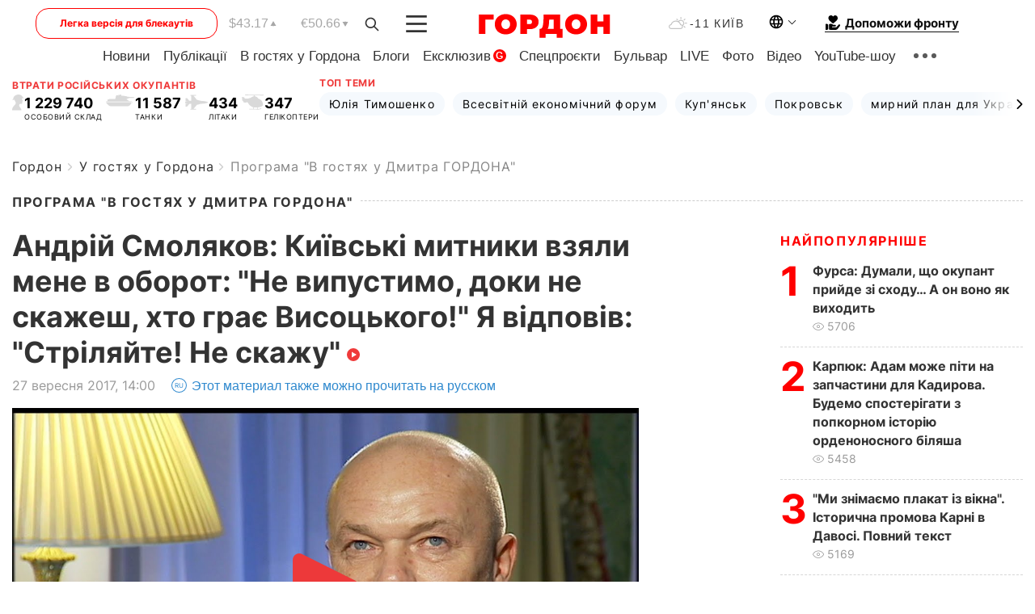

--- FILE ---
content_type: image/svg+xml
request_url: https://gordonua.com/user/img/Shape.svg
body_size: 28
content:
<svg width="18" height="18" viewBox="0 0 18 18" fill="none" xmlns="http://www.w3.org/2000/svg">
<path fill-rule="evenodd" clip-rule="evenodd" d="M11.4217 12.5992C10.2928 13.4768 8.87425 13.9994 7.33366 13.9994C3.65176 13.9994 0.666992 11.0146 0.666992 7.33268C0.666992 3.65078 3.65176 0.666016 7.33366 0.666016C11.0156 0.666016 14.0003 3.65078 14.0003 7.33268C14.0003 8.87328 13.4778 10.2918 12.6002 11.4207L17.0896 15.9101C17.415 16.2355 17.415 16.7632 17.0896 17.0886C16.7641 17.414 16.2365 17.414 15.9111 17.0886L11.4217 12.5992ZM12.3337 7.33268C12.3337 10.0941 10.0951 12.3327 7.33366 12.3327C4.57224 12.3327 2.33366 10.0941 2.33366 7.33268C2.33366 4.57126 4.57224 2.33268 7.33366 2.33268C10.0951 2.33268 12.3337 4.57126 12.3337 7.33268Z" fill="#333333"/>
</svg>
